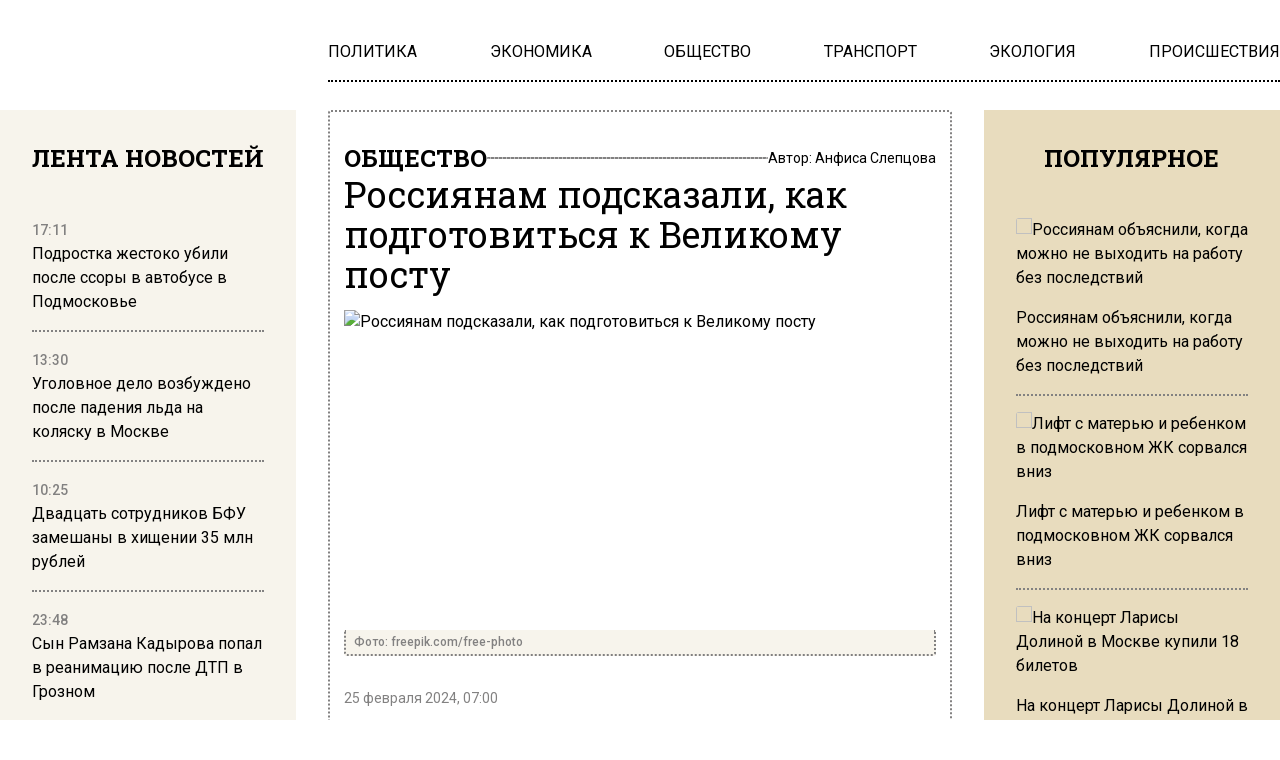

--- FILE ---
content_type: application/javascript;charset=utf-8
request_url: https://smi2.ru/data/js/100073.js
body_size: 4399
content:
function _jsload(src){var sc=document.createElement("script");sc.type="text/javascript";sc.async=true;sc.src=src;var s=document.getElementsByTagName("script")[0];s.parentNode.insertBefore(sc,s);};(function(){document.getElementById("unit_100073").innerHTML="<div class=\"container-100073\"> <div class=\"container-100073__header\"> <a class=\"container-100073__header-logo-link\" href=\"https://smi2.ru/\" target=\"_blank\"> <img class=\"container-100073__header-logo\" src=\"//static.smi2.net/static/logo/smi2.svg\" alt=\"СМИ2\"> </a> </div> <div class=\"container-100073__frame-wrap\"> <div class=\"container-100073__frame\" id=\"container-100073\"></div> <div class=\"container-100073__edge container-100073__edge-left\"> <div class=\"container-100073__edge-button container-100073__edge-button-left\"> <div class=\"container-100073__edge-button-arrow container-100073__edge-button-arrow-left\"></div> </div> <div class=\"container-100073__edge-shadow container-100073__edge-shadow-left\"></div> </div> <div class=\"container-100073__edge container-100073__edge-right\"> <div class=\"container-100073__edge-button container-100073__edge-button-right\"> <div class=\"container-100073__edge-button-arrow container-100073__edge-button-arrow-right\"></div> </div> <div class=\"container-100073__edge-shadow container-100073__edge-shadow-right visible\"></div> </div> </div> </div><style>.container-100073 { -webkit-box-sizing: border-box; box-sizing: border-box; position: relative; padding: 20px 25px 15px; background-color: #fff; border-top: 1px solid #E6E6E6; border-bottom: 1px solid #E6E6E6; } .container-100073__header { margin-bottom: 5px; height: 24px; overflow: hidden; text-align: left; } .container-100073__header-logo { display: inline-block !important; vertical-align: top; height: 24px !important; width: auto !important; border: none; } .container-100073 .list-container { font-size: 0; width: 2010px; -webkit-transition: -webkit-transform .8s; transition: -webkit-transform .8s; transition: transform .8s; transition: transform .8s, -webkit-transform .8s; } .container-100073 .list-container-item { display: inline-block; vertical-align: top; width: 192px; -webkit-box-sizing: border-box; box-sizing: border-box; margin-right: 10px; -webkit-transition: -webkit-box-shadow; transition: -webkit-box-shadow; transition: box-shadow; transition: box-shadow, -webkit-box-shadow; -webkit-transition-duration: 0.8s; transition-duration: 0.8s; -webkit-transition-property: -webkit-box-shadow; transition-property: -webkit-box-shadow; transition-property: box-shadow; transition-property: box-shadow, -webkit-box-shadow; will-change: box-shadow; border-radius: 4px; } .container-100073 .list-container-item:hover { -webkit-box-shadow: 0 0 6px 0 rgba(0,0,0,0.2), 0 4px 10px 0 rgba(0,0,0,0.5); box-shadow: 0 0 6px 0 rgba(0,0,0,0.2), 0 4px 10px 0 rgba(0,0,0,0.5); } .container-100073 .list-container-item:last-child { margin-right: 0; } .container-100073__link { display: block; width: 100%; height: 300px; position: relative; border-radius: 4px; overflow: hidden; } .container-100073__img { border: none; position: absolute; top: 0px; left: 0px; right: 0px; bottom: 0px; background-repeat: no-repeat; background-position: center center; background-size: cover; } .container-100073__text { position: absolute; bottom: 0; left: 0; right: 0; } .container-100073__title-wrap { -webkit-box-sizing: border-box; box-sizing: border-box; width: 100%; padding: 60px 10px 15px; background: -webkit-gradient(linear, left bottom, left top, from(#000), to(rgba(0, 0, 0, 0))); background: linear-gradient(0deg, #000, rgba(0, 0, 0, 0)); } .container-100073__title { font-family: Arial, sans-serif; font-size: 15px; line-height: 19px; font-weight: bold; color: #fff; text-decoration: none; text-align: left; word-wrap: break-word; max-height: 114px; overflow: hidden; display: -webkit-box; -webkit-line-clamp: 6; -webkit-box-orient: vertical; } /*************/ .container-100073__frame-wrap { position: relative; width: 100%; height: 320px; padding: 10px 0 10px; overflow: hidden; -webkit-box-sizing: border-box; box-sizing: border-box; } .container-100073__frame { width: 100%; height: 360px; overflow-x: scroll; position: relative; -webkit-overflow-scrolling: touch; } /*--------------------------------------------------------*/ .container-100073__edge { width: 5px; position: absolute; top: 0px; bottom: 0px; z-index: 1; will-change: transform; -webkit-transform: translateZ(0); transform: translateZ(0); } .container-100073__edge-left { left: 0; } .container-100073__edge-right { right: 0; } .container-100073__edge-shadow { width: 20px; height: 100%; position: absolute; top: 0; will-change: transform; -webkit-transition: -webkit-transform 0.5s ease; transition: -webkit-transform 0.5s ease; transition: transform 0.5s ease; transition: transform 0.5s ease, -webkit-transform 0.5s ease; background: #fff; -webkit-box-shadow: 0px 0px 20px -5px rgba(0, 0, 0, 1); box-shadow: 0px 0px 20px -5px rgba(0, 0, 0, 1); } .container-100073__edge-shadow-left { left: -30px; } .container-100073__edge-shadow-right { right: -30px; } .container-100073__edge-shadow-left.visible { -webkit-transform: translateX(10px); transform: translateX(10px); } .container-100073__edge-shadow-right.visible { -webkit-transform: translateX(-10px); transform: translateX(-10px); } .container-100073__edge-button { position: absolute; top: 50%; -webkit-transform: translateY(-50%) translateZ(0); transform: translateY(-50%) translateZ(0); will-change: transform; height: 68px; width: 44px; display: block; cursor: pointer; -webkit-transition: -webkit-transform 0.5s ease; transition: -webkit-transform 0.5s ease; transition: transform 0.5s ease; transition: transform 0.5s ease, -webkit-transform 0.5s ease; border-radius: 3px; background-color: #fff; -webkit-box-shadow: 0 0 20px 0 rgba(0,0,0,0.18); box-shadow: 0 0 20px 0 rgba(0,0,0,0.18); } .container-100073__edge-button-left { left: -44px; } .container-100073__edge-button-left.visible { -webkit-transform: translateY(-50%) translateX(100%) translateX(20px); transform: translateY(-50%) translateX(100%) translateX(20px); } .container-100073__edge-button-right { right: -60px; } .container-100073__edge-button-right.visible { -webkit-transform: translateY(-50%) translateX(-100%) translateX(-36px); transform: translateY(-50%) translateX(-100%) translateX(-36px); } .container-100073__edge-button-arrow { position: relative; } .container-100073__edge-button-arrow:after { content: ''; position: absolute; bottom: -44px; border: 9px solid transparent; } .container-100073__edge-button-arrow-left:after { left: 6px; border-right: 12px solid #000; } .container-100073__edge-button-arrow-right:after { left: 18px; border-left: 12px solid #000; } /* mobile */ .container-100073-mobile .container-100073__edge-button { display: none; } @media (max-width: 480px) { .container-100073-mobile { padding: 11px 25px; } .container-100073-mobile .container-100073__frame, .container-100073-mobile .container-100073__frame-wrap { height: auto; overflow: initial; } .container-100073-mobile .list-container { width: auto; } .container-100073-mobile .list-container-item { width: 100%; margin-right: 0; margin-bottom: 10px; } .container-100073-mobile .list-container-item:nth-child(6), .container-100073-mobile .list-container-item:nth-child(7), .container-100073-mobile .list-container-item:nth-child(8), .container-100073-mobile .list-container-item:nth-child(9), .container-100073-mobile .list-container-item:nth-child(10) { display: none; } .container-100073-mobile .list-container-item:hover { -webkit-box-shadow: none; box-shadow: none; } .container-100073-mobile .container-100073__link { height: 80px; border-radius: 0; } .container-100073-mobile .container-100073__img { width: 105px; height: 80px; } .container-100073-mobile .container-100073__text { top: 0; left: 115px; } .container-100073-mobile .container-100073__title-wrap { background: none; padding: 0; } .container-100073-mobile .container-100073__title { font-size: 14px; line-height: 16px; font-weight: bold; color: #000; max-height: 80px; display: -webkit-box; -webkit-line-clamp: 5; -webkit-box-orient: vertical; } .container-100073-mobile .container-100073__edge { display: none; } }</style>";var cb=function(){var clickTracking = "";/** * Идентификатор блока * * @type {number} */ var block_id = 100073; /** * FIX: Первый вызов функции сохраняет innerHTML блока в глобальную * переменную window.jsApiBlockCode, второй вызов берет сохраненный * HTML и вставляет в блок #unit_<id>. Это патч работы jsapi загрузчика. */ if (!window.jsApiBlockCode) { window.jsApiBlockCode = {}; } if (!window.jsApiBlockCode[block_id]) { window.jsApiBlockCode[block_id] = document.getElementById("unit_" + block_id).innerHTML; } else { document.getElementById("unit_" + block_id).innerHTML = window.jsApiBlockCode[block_id]; } /** * Размер страницы (количество) загружаемых элементов * * @type {number} */ var page_size = 10; /** * Максимальное количество загружаемых страниц элементов * * @type {number} */ var max_page_count = 1; /** * Родительский элемент контейнера * * @type {HTMLElement} */ var parent_element = JsAPI.Dom.getElement("container-100073"); /** FIX: Данный блок 4 раза загружается на 1 странице - все данные попадают * в первый блок (id=container-100073), я удаляю id у первого чтобы второй скрипт брал * второй div[id=container-100073] и т.д. со вторым, третьим... **/ var randomID = '' + new Date().getTime() + Math.round(Math.random() * 1000); parent_element.id = 'container-' + block_id + '_' + randomID; parent_element.parentNode.parentNode.parentNode.id = 'unit_' + block_id + '_' + randomID; /** * Настройки блока * * @type {*} */ var properties = undefined; /** * Callback-функция рендера содержимого элемента * * @type {function(HTMLElement, *, number)} */ var item_content_renderer = function (parent, model, index) { JsAPI.Dom.appendChild(parent, JsAPI.Dom.createDom('a', { 'class': 'container-100073__link', 'href': model['url'], 'target': '_blank' }, [ JsAPI.Dom.createDom('div', { 'class': 'container-100073__img', 'style': 'background-image: url(' + model['image'] + ')' }), JsAPI.Dom.createDom('div','container-100073__text', JsAPI.Dom.createDom('div', 'container-100073__title-wrap', JsAPI.Dom.createDom('div', 'container-100073__title', model['title']))), ])); }; /** * Идентификатор блока * * @type {number} */ var block_id = 100073; /** * Маска требуемых параметров (полей) статей * * @type {number|undefined} */ var opt_fields = JsAPI.Dao.NewsField.TITLE | JsAPI.Dao.NewsField.IMAGE; /** * Создание list-блока */ JsAPI.Ui.ListBlock({ 'page_size': page_size, 'max_page_count': max_page_count, 'parent_element': parent_element, 'properties': properties, 'item_content_renderer': item_content_renderer, 'block_id': block_id, 'fields': opt_fields, 'click_tracking': clickTracking }, function (block) { var frame = parent_element; var frameWrap = parent_element.parentNode; var list = frameWrap.querySelector('.list-container'); var items = frameWrap.querySelectorAll('.list-container-item'); var buttonLeft = frameWrap.querySelector('.container-100073__edge-button-left'); var buttonRight = frameWrap.querySelector('.container-100073__edge-button-right'); var shadowLeft = frameWrap.querySelector('.container-100073__edge-shadow-left'); var shadowRight = frameWrap.querySelector('.container-100073__edge-shadow-right'); var block = frameWrap.parentNode; if(navigator.userAgent.match(/(iPhone|iPod|iPad|Android|playbook|silk|BlackBerry|BB10|Windows Phone|Tizen|Bada|webOS|IEMobile|Opera Mini|Symbian|HTC_|Fennec|WP7|WP8)/i)) { block.classList.add('container-100073-mobile'); } /* габариты слайдера */ var dimensions; /** максимальная позиция слайдера */ var maxPosition; /* ширина видимой области */ var frameWidth; /* расстояние на которое прокрутить слайдер */ var distance; /* оставшееся расстояние до конца после последней прокрутки */ var remains; /* текущая позиция слайдера */ var position = 0; var isGetCoords = true; function getCoords() { dimensions = frameWrap.getBoundingClientRect(); frameWidth = Math.round(parseFloat(getComputedStyle(frame).width)); maxPosition = parseInt(getComputedStyle(list).width) - frameWidth; } function calculateDistance() { var marginRight = parseInt(getComputedStyle(items[0]).marginRight); var itemWidth = items[0].offsetWidth + marginRight; var listWidth = list.offsetWidth; maxPosition = listWidth - frameWidth; distance = Math.floor(frameWidth / itemWidth) * itemWidth; remains = maxPosition - Math.floor((maxPosition / distance)) * distance; } function next() { position -= distance; if(Math.abs(position) >= maxPosition) { position = -maxPosition; } list.style.transform = 'translate3d(' + position +'px, 0, 0)'; } function prev() { if(Math.abs(position) == maxPosition && remains != 0) { position += remains; } else { position += distance; } if(position >= 0) { position = 0; } list.style.transform = 'translate3d(' + position +'px, 0, 0)'; } function toggleEdges(value) { if (value == 0 ) { buttonLeft.classList.remove('visible'); } if (value > 0 ) { shadowLeft.classList.add('visible'); } else { shadowLeft.classList.remove('visible'); } if (value < maxPosition) { shadowRight.classList.add('visible'); } else { shadowRight.classList.remove('visible'); buttonRight.classList.remove('visible'); } } frameWrap.addEventListener('mousemove', function(e) { if (isGetCoords) { getCoords(); isGetCoords = false; } if (e.pageX >= Math.floor(dimensions.left) && e.pageX <= Math.floor(dimensions.left) + frameWidth / 2) { /* левая половина */ if (Math.abs(position) != 0) { buttonRight.classList.remove('visible'); buttonLeft.classList.add('visible'); } } else { /* правая половина */ if (Math.abs(position) != maxPosition) { buttonLeft.classList.remove('visible'); buttonRight.classList.add('visible'); } } }); frameWrap.addEventListener('mouseleave', function (e) { buttonRight.classList.remove('visible'); buttonLeft.classList.remove('visible'); }); frame.addEventListener('scroll', function () { toggleEdges(frame.scrollLeft); }); buttonRight.addEventListener('click', next); buttonLeft.addEventListener('click', prev); buttonRight.addEventListener('click', function() { toggleEdges(Math.abs(position)); }); buttonLeft.addEventListener('click', function() { toggleEdges(Math.abs(position)); }); window.addEventListener('resize', getCoords); window.addEventListener('resize', calculateDistance); getCoords(); calculateDistance(); }, function (reason) {});};if(!window.jsapi){window.jsapi=[];_jsload("//static.smi2.net/static/jsapi/jsapi.v5.25.25.ru_RU.js");}window.jsapi.push(cb);}());/* StatMedia */(function(w,d,c){(w[c]=w[c]||[]).push(function(){try{w.statmedia52138=new StatMedia({"id":52138,"user_id":null,"user_datetime":1768833382509,"session_id":null,"gen_datetime":1768833382510});}catch(e){}});if(!window.__statmedia){var p=d.createElement('script');p.type='text/javascript';p.async=true;p.src='https://cdnjs.smi2.ru/sm.js';var s=d.getElementsByTagName('script')[0];s.parentNode.insertBefore(p,s);}})(window,document,'__statmedia_callbacks');/* /StatMedia */

--- FILE ---
content_type: application/javascript
request_url: https://smi2.ru/counter/settings?payload=CKqXAxjt8L21vTM6JDdhMTlhYmNiLWFiYTgtNDcwMC1hOTBhLWZjZTBiNWQxZjY3Mg&cb=_callbacks____0mkl9q65m
body_size: 1517
content:
_callbacks____0mkl9q65m("[base64]");